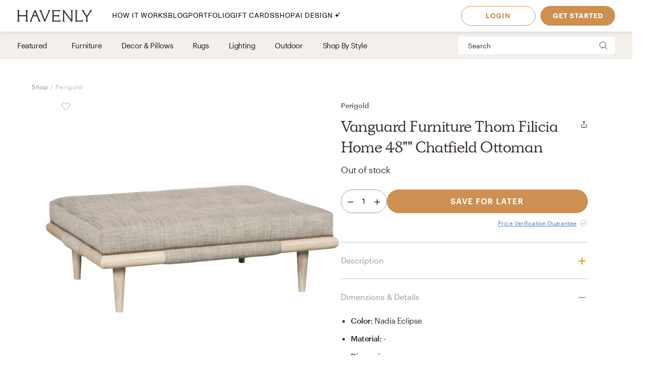

--- FILE ---
content_type: application/javascript; charset=UTF-8
request_url: https://havenly.com/_next/static/chunks/8472-3eafb39f1d74b50e.js
body_size: 2072
content:
(self.webpackChunk_N_E=self.webpackChunk_N_E||[]).push([[8472,4753,7897],{60296:function(e,t,n){"use strict";Object.defineProperty(t,"__esModule",{value:!0}),t.default=function(e,t){var n=u.default,a=(null==t?void 0:t.suspense)?{}:{loading:function(e){e.error,e.isLoading;return e.pastDelay,null}};e instanceof Promise?a.loader=function(){return e}:"function"===typeof e?a.loader=e:"object"===typeof e&&(a=r({},a,e));if((a=r({},a,t)).suspense)throw new Error("Invalid suspense option usage in next/dynamic. Read more: https://nextjs.org/docs/messages/invalid-dynamic-suspense");a.suspense&&(delete a.ssr,delete a.loading);a.loadableGenerated&&delete(a=r({},a,a.loadableGenerated)).loadableGenerated;if("boolean"===typeof a.ssr&&!a.suspense){if(!a.ssr)return delete a.ssr,o(n,a);delete a.ssr}return n(a)},t.noSSR=o;var r=n(76516).Z,a=n(42619).Z,u=(a(n(27378)),a(n(81740)));function o(e,t){return delete t.webpack,delete t.modules,e(t)}("function"===typeof t.default||"object"===typeof t.default&&null!==t.default)&&"undefined"===typeof t.default.__esModule&&(Object.defineProperty(t.default,"__esModule",{value:!0}),Object.assign(t.default,t),e.exports=t.default)},59749:function(e,t,n){"use strict";Object.defineProperty(t,"__esModule",{value:!0}),t.LoadableContext=void 0;var r=(0,n(42619).Z)(n(27378)).default.createContext(null);t.LoadableContext=r},81740:function(e,t,n){"use strict";var r=n(65855),a=n(46684);function u(e,t){var n="undefined"!==typeof Symbol&&e[Symbol.iterator]||e["@@iterator"];if(!n){if(Array.isArray(e)||(n=function(e,t){if(!e)return;if("string"===typeof e)return o(e,t);var n=Object.prototype.toString.call(e).slice(8,-1);"Object"===n&&e.constructor&&(n=e.constructor.name);if("Map"===n||"Set"===n)return Array.from(e);if("Arguments"===n||/^(?:Ui|I)nt(?:8|16|32)(?:Clamped)?Array$/.test(n))return o(e,t)}(e))||t&&e&&"number"===typeof e.length){n&&(e=n);var r=0,a=function(){};return{s:a,n:function(){return r>=e.length?{done:!0}:{done:!1,value:e[r++]}},e:function(e){throw e},f:a}}throw new TypeError("Invalid attempt to iterate non-iterable instance.\nIn order to be iterable, non-array objects must have a [Symbol.iterator]() method.")}var u,i=!0,s=!1;return{s:function(){n=n.call(e)},n:function(){var e=n.next();return i=e.done,e},e:function(e){s=!0,u=e},f:function(){try{i||null==n.return||n.return()}finally{if(s)throw u}}}}function o(e,t){(null==t||t>e.length)&&(t=e.length);for(var n=0,r=new Array(t);n<t;n++)r[n]=e[n];return r}Object.defineProperty(t,"__esModule",{value:!0}),t.default=void 0;var i=n(76516).Z,s=(0,n(42619).Z)(n(27378)),l=n(59749),d=n(87751).useSyncExternalStore,c=[],f=[],p=!1;function y(e){var t=e(),n={loading:!0,loaded:null,error:null};return n.promise=t.then((function(e){return n.loading=!1,n.loaded=e,e})).catch((function(e){throw n.loading=!1,n.error=e,e})),n}var h=function(){function e(t,n){r(this,e),this._loadFn=t,this._opts=n,this._callbacks=new Set,this._delay=null,this._timeout=null,this.retry()}return a(e,[{key:"promise",value:function(){return this._res.promise}},{key:"retry",value:function(){var e=this;this._clearTimeouts(),this._res=this._loadFn(this._opts.loader),this._state={pastDelay:!1,timedOut:!1};var t=this._res,n=this._opts;t.loading&&("number"===typeof n.delay&&(0===n.delay?this._state.pastDelay=!0:this._delay=setTimeout((function(){e._update({pastDelay:!0})}),n.delay)),"number"===typeof n.timeout&&(this._timeout=setTimeout((function(){e._update({timedOut:!0})}),n.timeout))),this._res.promise.then((function(){e._update({}),e._clearTimeouts()})).catch((function(t){e._update({}),e._clearTimeouts()})),this._update({})}},{key:"_update",value:function(e){this._state=i({},this._state,{error:this._res.error,loaded:this._res.loaded,loading:this._res.loading},e),this._callbacks.forEach((function(e){return e()}))}},{key:"_clearTimeouts",value:function(){clearTimeout(this._delay),clearTimeout(this._timeout)}},{key:"getCurrentValue",value:function(){return this._state}},{key:"subscribe",value:function(e){var t=this;return this._callbacks.add(e),function(){t._callbacks.delete(e)}}}]),e}();function m(e){return function(e,t){var n=Object.assign({loader:null,loading:null,delay:200,timeout:null,webpack:null,modules:null,suspense:!1},t);n.suspense&&(n.lazy=s.default.lazy(n.loader));var r=null;function a(){if(!r){var t=new h(e,n);r={getCurrentValue:t.getCurrentValue.bind(t),subscribe:t.subscribe.bind(t),retry:t.retry.bind(t),promise:t.promise.bind(t)}}return r.promise()}if(!p){var o=n.webpack?n.webpack():n.modules;o&&f.push((function(e){var t,n=u(o);try{for(n.s();!(t=n.n()).done;){var r=t.value;if(-1!==e.indexOf(r))return a()}}catch(i){n.e(i)}finally{n.f()}}))}function c(){a();var e=s.default.useContext(l.LoadableContext);e&&Array.isArray(n.modules)&&n.modules.forEach((function(t){e(t)}))}var y=n.suspense?function(e,t){return c(),s.default.createElement(n.lazy,i({},e,{ref:t}))}:function(e,t){c();var a=d(r.subscribe,r.getCurrentValue,r.getCurrentValue);return s.default.useImperativeHandle(t,(function(){return{retry:r.retry}}),[]),s.default.useMemo((function(){return a.loading||a.error?s.default.createElement(n.loading,{isLoading:a.loading,pastDelay:a.pastDelay,timedOut:a.timedOut,error:a.error,retry:r.retry}):a.loaded?s.default.createElement((t=a.loaded)&&t.__esModule?t.default:t,e):null;var t}),[e,a])};return y.preload=function(){return a()},y.displayName="LoadableComponent",s.default.forwardRef(y)}(y,e)}function v(e,t){for(var n=[];e.length;){var r=e.pop();n.push(r(t))}return Promise.all(n).then((function(){if(e.length)return v(e,t)}))}m.preloadAll=function(){return new Promise((function(e,t){v(c).then(e,t)}))},m.preloadReady=function(){var e=arguments.length>0&&void 0!==arguments[0]?arguments[0]:[];return new Promise((function(t){var n=function(){return p=!0,t()};v(f,e).then(n,n)}))},window.__NEXT_PRELOADREADY=m.preloadReady;var _=m;t.default=_},65218:function(e,t,n){e.exports=n(60296)},25124:function(e,t,n){"use strict";var r=n(27378);var a="function"===typeof Object.is?Object.is:function(e,t){return e===t&&(0!==e||1/e===1/t)||e!==e&&t!==t},u=r.useState,o=r.useEffect,i=r.useLayoutEffect,s=r.useDebugValue;function l(e){var t=e.getSnapshot;e=e.value;try{var n=t();return!a(e,n)}catch(r){return!0}}var d="undefined"===typeof window||"undefined"===typeof window.document||"undefined"===typeof window.document.createElement?function(e,t){return t()}:function(e,t){var n=t(),r=u({inst:{value:n,getSnapshot:t}}),a=r[0].inst,d=r[1];return i((function(){a.value=n,a.getSnapshot=t,l(a)&&d({inst:a})}),[e,n,t]),o((function(){return l(a)&&d({inst:a}),e((function(){l(a)&&d({inst:a})}))}),[e]),s(n),n};t.useSyncExternalStore=void 0!==r.useSyncExternalStore?r.useSyncExternalStore:d},87751:function(e,t,n){"use strict";e.exports=n(25124)},19105:function(e,t,n){"use strict";n.d(t,{D:function(){return o}});const r=(e,t)=>{const n=new URL(e);for(const a in t){const e=a.replace(/[A-Z]/g,(e=>`-${e.toLowerCase()}`)),r=t[a];void 0===r?n.searchParams.delete(e):Array.isArray(r)?n.searchParams.set(e,r.join(",")):n.searchParams.set(e,`${r}`)}const r=n.searchParams.get("s");return r&&(n.searchParams.delete("s"),n.searchParams.append("s",r)),n.toString()};const a=e=>null!=e,u=e=>a(e)&&!!e.url,o=(e,t={})=>e&&u(e)?r(e.url,t):null}}]);
//# sourceMappingURL=8472-3eafb39f1d74b50e.js.map

--- FILE ---
content_type: application/javascript; charset=UTF-8
request_url: https://havenly.com/_next/static/chunks/7270-387a6e2f04f27297.js
body_size: 5844
content:
(self.webpackChunk_N_E=self.webpackChunk_N_E||[]).push([[7270],{97270:function(e,a,t){"use strict";t.d(a,{Z:function(){return le}});var s,l,r,c,n,f,m,i,o,d,_,h,p,E,g,N,y,v,b,S,Z,u,C,M,x,L,j,w,k,H,O,T,F,R,A,P,B,K,U,W,z,I=t(27378),D=t(37914),G=t(60042),V=t.n(G),q=t(85486),X=t(33325),Y=t.n(X),Q=t(6561);function J(){return J=Object.assign?Object.assign.bind():function(e){for(var a=1;a<arguments.length;a++){var t=arguments[a];for(var s in t)Object.prototype.hasOwnProperty.call(t,s)&&(e[s]=t[s])}return e},J.apply(this,arguments)}var $=function(e){return I.createElement("svg",J({id:"Layer_1",xmlns:"http://www.w3.org/2000/svg",viewBox:"0 0 1372.51 1275.32"},e),s||(s=I.createElement("defs",null,I.createElement("style",null,".class-1{fill:#e6e7e8}.class-2,.class-7{fill:#231f20}.class-2{opacity:.07}.class-3{fill:#fff}.class-4{fill:#58595b}.class-8{fill:#8b5e3c}.class-9{fill:#30664e}.class-10{fill:#25543e}.class-11{fill:#f5d7ce}.class-15{fill:#f8e6e3}.class-16{fill:#f6dfdb}"))),l||(l=I.createElement("path",{stroke:"none",id:"cattail",fill:"freeze",className:"class-1 cattail",d:"M159.77 363.07c154.31.77 236.07-111.9 390-42.25a92.81 92.81 0 0 1 17.86 11l51.25-51.25C498.76 189.41 328.35 260.36 276 280c-53.5 20-176.26 49.59-176.64-8.9S271 266.1 271 147.58c0-92.35-115.06-86.2-113.52-53.87s25.4 15.39 35.79 18.47c12.73.77 35.73 13.82 33.08 36.94s-33.09 35.4-118.14 45.41S5.47 362.3 159.77 363.07Z",transform:"translate(-13.74 -62.34)"},I.createElement("animate",{dur:"3s",repeatCount:"indefinite",attributeName:"d",values:"M159.77,363.07c154.31,0.77,236.07-111.9,390-42.25a92.81,92.81,0,0,1,17.86,11l51.25-51.25C498.76,189.41,328.35,260.36,276,280,222.5,300,99.74,329.59,99.36,271.1S271,266.1,271,147.58c0-92.35-115.06-86.2-113.52-53.87s25.4,15.39,35.79,18.47C206,112.95,229,126,226.35,149.12s-33.09,35.4-118.14,45.41S5.47,362.3,159.77,363.07Z; M165.77,365.07c154.31,0.77,226.07-121.9,390-38.23a82.81,92.81,0,0,1,13.86,11l51.25-51.25C498.76,189.41,318.35,250.36,266,285,222.5,290,94.74,330.59,81.36,270.1S271,267.1,242,112.58c0-62.25-113.06-90.2-110.52-71.87s23.4,35.39,5.79,28.47C206,82.95,190,125,197.35,144.12s-33.09,35.4-118.14,45.41S5.47,362.3,150.77,363.07Z; M159.77,363.07c154.31,0.77,236.07-111.9,390-42.25a92.81,92.81,0,0,1,17.86,11l51.25-51.25C498.76,189.41,328.35,260.36,276,280,222.5,300,99.74,329.59,99.36,271.1S271,266.1,271,147.58c0-92.35-115.06-86.2-113.52-53.87s25.4,15.39,35.79,18.47C206,112.95,229,126,226.35,149.12s-33.09,35.4-118.14,45.41S5.47,362.3,159.77,363.07Z"}))),r||(r=I.createElement("path",{className:"class-1",d:"M625.78 286.11q-3.42-2.85-6.91-5.51l-51.25 51.25C630 381.67 627.43 513 565 447.73c-67.92-71-114.67-86.39-188.17-77.92s-112.36 50.41-137 128.91-37.9 48.1-39.83 37.71 5.39-28.28-4-33.86-36.36 6.35-51.76 27.9c-4.81 3.27-12.89-4-31.17-3.08s-34.12 8.15-42.65 4.75c0 0-18.6-28-39.25-28-9.24 0-6.41 30.78-12.19 53.36S4.89 644 40.1 677.84s94 60.41 113.26 156.62c0 0 25.65 179.32 19.5 202s-31.17 22.32-30.4 33.48 4.62 12.31 18.47 12.31h40S234 1013.39 245.2 931s17.32-88.89 25.78-88.89 30 142.38 23.86 196.64c-3.46 20.39-3.08 19.63-9.24 24.24s-3.46 19.24-3.46 19.24h42.71s20.78-48.49 26.94-145.84 28.86-230.11 81.58-230.11 3.08 84.27 1.92 125.83 23.09 200.48 9.24 219.72-22.7 14.62-20 30.4h55.8L515 852.55s.77-12.31 11.16-12.31 7.7 15 8.08 20.78 1.64 181.24 0 187-6.21 16.55-13.52 17.7c-5.39 4.23-1.54 16.55-1.54 16.55h45a338.57 338.57 0 0 0 18.86-80c5-45.41 29.63-216.65 33.48-236.27s36.17-154.31 49.64-190.09 80.06-189.37-40.38-289.8Z",transform:"translate(-13.74 -62.34)"})),c||(c=I.createElement("ellipse",{className:"class-2",cx:629.58,cy:1016.69,rx:603.03,ry:5.66})),n||(n=I.createElement("circle",{id:"cat-left-eye",className:"cat-left-eye class-3",cx:62.48,cy:538.81,r:13.38})),f||(f=I.createElement("circle",{id:"cat-left-eyeball",className:"cat-left-eyeball class-4",cx:62.48,cy:538.81,r:8.35})),m||(m=I.createElement("circle",{id:"cat-right-eye",className:"cat-right-eye class-3",cx:133.58,cy:538.81,r:13.38})),i||(i=I.createElement("circle",{id:"cat-right-eyeball",className:"cat-right-eyeball class-4",cx:133.58,cy:538.81,r:8.35})),I.createElement("path",{style:{fill:"#efbeb4"},d:"M86.67 554.28h21.31l-10.66 16.63-10.65-16.63z"}),o||(o=I.createElement("ellipse",{className:"class-2",cx:854.87,cy:1098.06,rx:259.38,ry:15.6})),d||(d=I.createElement("path",{className:"class-2",d:"M1246.09 1073.78s4.34-1.38 5.37 2.25 1.38 7.26-31.13 7.09-72.81 1.56-78.17 1.56-78.37.69-46.36-11.16M1059.47 1239s13.85-9 22.7-1.63 21.38 13.67 30.21 11.69 25.85 2.37 25.27 9.77-17.06 17-43.35 13.27-70.12 1.9-63.63-4.81 7.57-34.29 28.8-28.29ZM1125.09 1229.85c-3.26 5.18-5.13 7.64 5.13 9.44s10.73 1.93 18.65 0 10.73-6.6 4.2-10.09-15.93 3.18-19.66.94-8.32-.29-8.32-.29Z",transform:"translate(-13.74 -62.34)"})),I.createElement("g",{style:{opacity:.07}},_||(_=I.createElement("path",{className:"class-7",d:"m941.45 1219.72 1.74 1.61a2 2 0 0 0-1.74-1.61ZM947 1224.89l-3.83-3.56c3.94 13.29-54.61 104-80.14 106.63V1317l-132.8-56.6a39.56 39.56 0 0 0-.17 8.85c.48 4.62 59.54 33.63 80.42 38.69s52.52 29.72 52.52 29.72c27.34-2.85 98-110.87 84-112.77Z",transform:"translate(-13.74 -62.34)"}))),h||(h=I.createElement("path",{className:"class-8",d:"M1205.74 1057.24c10.5-3.33 14.41-4.08 31.6 5.27s5.66 16.82-.84 17.93-62.6.72-62.6.72-27.09-1.67-35.6.35-31.64-2.69-36.88-.82-12.34-12.35 7.68-17 38.38-15.31 52.09-10.59 31.11 4.35 33.16 2.22M775 715.84s-33.75-4.57-45.82-.57-42.78 3.25-67.6 5.28c-11.67 1-6.36 36.29-57.46 22-22.19-6.22-17.86 36.86-19.62 39.66-3.29 5.24 6.81 31.06 6.81 31.06L615 906.95l35.12 74.83 71.35-52.61 58.72-116.9 14.4-63.11Z",transform:"translate(-13.74 -62.34)"})),p||(p=I.createElement("path",{className:"class-2",d:"M245.63 1212s1.5 24.32-25.15 25.17-27.06-3.6-25.16-7.75M453.6 1168.49s33.46-3.67 20 16-177.65 41-159.14 3.29M1172.61 1186.61s-27.58 18.66 26.68 26.51 139.32 11 169.13 7.31 13.23-13.2 13.23-13.2",transform:"translate(-13.74 -62.34)"})),E||(E=I.createElement("path",{className:"class-9 Leaf1",d:"M661.53 720.56s-53.39-57.08-85.75-48-59.19 38.83-67.82 169-20.7 338.06-85.38 347.55-109.81 8-111.82 2.87-1.46-20.71 60.72-42.25a9.9 9.9 0 0 0 5.37-4.41c21.21-37.09 38-139.53 40.27-164.63 2.3-25.87 19-359.91 172.22-356.46 70.44 2.3 120.42 94.41 120.42 94.41Z",transform:"translate(-13.74 -62.34)"})),g||(g=I.createElement("path",{className:"class-9 Leaf3",d:"M692.57 693s-19-178-20.75-237.84S654 239 667.8 237.88s79.95 208.22 97.74 481.34h-71.87Z",transform:"translate(-13.74 -62.34)"})),N||(N=I.createElement("path",{className:"class-9 Leaf4",d:"M756.52 617.1s51.68-342.32 113-458.4 67.33-122.7 63.63-44.36-112.89 563.77-112.89 604.87H752Z",transform:"translate(-13.74 -62.34)"})),y||(y=I.createElement("path",{className:"class-9",d:"M821.93 701.35s79.43-162.61 89.78-178.14 22.92-46.58 30.31-31.79 5 117.2-48.27 227.8h-86Z",transform:"translate(-13.74 -62.34)"})),v||(v=I.createElement("path",{className:"class-9 Leaf6",d:"M916.1 665.67s117.81-53.35 166 31c47.16 82.54 52 277.22-51.21 420.43a2.91 2.91 0 0 1-5.25-2.1c9.88-65.9 54.32-391.57-29.92-409.63-32.14-4-70.05 15.55-70.05 15.55l-39.38-1.74Z",transform:"translate(-13.74 -62.34)"})),b||(b=I.createElement("path",{className:"class-9 LeafFalling",d:"M1383.95 1204.4c-9.05-20.63-108.23-49.52-211.71-62.47-17.42-1.56 2.34 52.25 26 62.13s190.49 11.22 185.71.34Z",transform:"translate(-13.74 -62.34)"})),S||(S=I.createElement("path",{className:"class-9",d:"M247 1204.07s-9.73 25.81-26.93 26.93-30.67-1.5-31-3.37 14.54-43.39 57.93-23.56Z",transform:"translate(-13.74 -62.34)"})),Z||(Z=I.createElement("path",{className:"class-10",d:"M525.33 646.28a36.75 36.75 0 0 1 12.37-8.41l5.6 56.72s-5.74 4.39-11.12 18.76c.01.01-8.91-39.35-6.85-67.07ZM916.1 665.67a132.89 132.89 0 0 1 19.9-6.51l-7.5 59.92-2.81 1.92-31.94-1.74Z",transform:"translate(-13.74 -62.34)"})),u||(u=I.createElement("path",{className:"class-10",d:"m742.77 554.76 9.02-55.21 29.07 157.33h-29.07l-9.02-102.12z"})),C||(C=I.createElement("path",{className:"class-11",d:"m644.42 960.86-10.07-9.56-11.07-55.86-12.08-57.88-11.58-48.31-9.55-35.25 3-16.61-5-18.32h-23.36a10.5 10.5 0 0 0-10.38 12.08L608 1084a101.45 101.45 0 0 0 100.3 86.2h133.32a101.45 101.45 0 0 0 100.3-86.2l51.89-341.14a20.65 20.65 0 0 0-20.42-23.76H775l-7.73 23.86-14.09 33.22-10.07 41.77-7 24.16-13.59 21.64-15.1 22.14-2 10.07-24.66 33.72Z",transform:"translate(-13.74 -62.34)"})),I.createElement("path",{style:{opacity:.43,fill:"#231f20"},d:"m605.28 851.72 9.18 61.5 20.58-18.46-6.11-5.8-11.07-55.86-12.08-57.88-11.58-48.32-9.56-35.23 2.22-12.18h-2.74l-6.02 3.63-3.24 4.95"}),I.createElement("path",{d:"m575.83 835.16-15.77-103.69a10.77 10.77 0 0 1 10.65-12.39",transform:"translate(-13.74 -62.34)",style:{opacity:.23,fill:"#231f20"}}),I.createElement("path",{d:"m624.05 968.09 3.87 58.82 22.86 21.09 8.09 77.08s8.79 42 26.82 43.6",transform:"translate(-13.74 -62.34)",style:{fill:"none",stroke:"#f9f0ef",strokeMiterlimit:10,strokeWidth:"3.81px"}}),M||(M=I.createElement("path",{className:"class-15",d:"M732.88 1254.91a39.51 39.51 0 0 0-.17 8.85c.48 4.62 59.54 33.63 80.42 38.69s52.54 29.68 52.54 29.68v-20.62Z",transform:"translate(-13.74 -62.34)"})),x||(x=I.createElement("path",{className:"class-2",d:"m532.43 1167.45 66.21-44.74s86.52 31 96.9 35.08l1.11 12.3s-76.59-20.09-164.22-2.64Z",transform:"translate(-13.74 -62.34)"})),L||(L=I.createElement("path",{className:"class-9 Leaf2",d:"M619.85 630.9s-51.52-57.49-82.13-20.83S539.59 741 552.24 791.6s66.12 201.8 42 223.07S365.45 652.46 525 564.5c66.91-30.5 140.16 58.62 153 110.09l-52.72-26.15Z",transform:"translate(-13.74 -62.34)"})),j||(j=I.createElement("path",{className:"class-2",d:"m523.57 1170.53 6.52 10.44s21.73-6.09 40.55-5.22 43-1.36 54.55 0 58.42 11 58.42 11l13-16.68s-17.14-1.89-18.1-1.42-93.42-18.31-93.42-18.31Z",transform:"translate(-13.74 -62.34)"})),w||(w=I.createElement("path",{className:"class-16",d:"m669.87 1121.34 13.04-13.6-6.28-5.47h-8.45l-3.38.98 5.07 18.09z"})),k||(k=I.createElement("path",{className:"class-15",d:"m523.57 1167.45 6.52 10.44s21.73-6.09 40.55-5.22 43-1.36 54.55 0 58.42 11 58.42 11l-1.93-11.83s-2.17-6.74-3.14-6.27-93.42-18.31-93.42-18.31Z",transform:"translate(-13.74 -62.34)"})),H||(H=I.createElement("path",{className:"class-11",d:"m523.57 1167.45-2.41-3.32 77.49-41.42s81.35 37.8 91.73 41.91l-8.69 7.24s-70.49-21.86-158.12-4.41Z",transform:"translate(-13.74 -62.34)"})),O||(O=I.createElement("path",{className:"class-11 Clay2",d:"M737.23 1225.75s96.71-10.2 103.69-4.8 4.76 4.8 4.76 4.8 84.43-13.37 98.4-11.47-51.1 105.38-78.4 108.24c0 0-8.57-12.38-20.63-17.14s-104.11-48.88-110.15-47.93 2.33-31.7 2.33-31.7Z",transform:"translate(-13.74 -62.34)"})),T||(T=I.createElement("path",{className:"class-16",d:"M944.08 1214.19c14 1.9-51.1 105.38-78.4 108.24v9.7c27.3-2.86 97.94-110.87 84-112.77ZM932.05 1164.29l7.14-18.41 4.13 5.87s-8.25 21.11-8.41 23.17Z",transform:"translate(-13.74 -62.34)"})),F||(F=I.createElement("path",{className:"class-2",d:"m928.9 1161.14 7.14-18.41-21.24-26.16c-1.59 0-22.22 18.73-24.76 22.38s-21.43 22.36-21.43 22.36l1.72 19.58 41.71-6Z",transform:"translate(-13.74 -62.34)"})),R||(R=I.createElement("path",{className:"class-15",d:"m918.31 1101.95 2.85 10.64H897.2l-36.19 5.39v-12.87l19.52-6.17 24.45-1.43 10.31.63 3.02 3.81z"})),A||(A=I.createElement("path",{className:"class-11",d:"m939.19 1145.88-7.14 18.41s-20.47-1.75-23.17-1.27-19.52 3-23.49 3.33-10.63 1.1-10.63 1.1 18.89-18.71 21.43-22.36 23.17-22.38 24.76-22.38Z",transform:"translate(-13.74 -62.34)"})),P||(P=I.createElement("path",{className:"class-2",d:"m1001.34 1195.07-21.5 7.17s-14.57-4.28-17.75-5.18-15.55-3-17.93-3.43-7.64-.48-8.11-1-6.39-16.93-6.39-16.93l-13.8-41.54 12-3.38 19.47-3.62v49.33Z",transform:"translate(-13.74 -62.34)"})),B||(B=I.createElement("path",{className:"class-16",d:"m984.94 1200.34 2.77-6.41s2.95-6.6 3.58-6.6 17-8.25 18.89-8.25 42.38-6.19 42.38-6.19h6l1.09 3.64-3.12 8.9-6 1.19-6.51.71-7.78-.71-13.91 2.46-22.75 6.51-6 1.75Z",transform:"translate(-13.74 -62.34)"})),K||(K=I.createElement("path",{className:"class-15",d:"m987.71 1193.93-2.77 6.41s-15.55-5.51-18.73-6.41-15.55-3-17.93-3.43-6.51-.48-7-1-6.39-13.81-6.39-13.81l-13.45-41.58 6-3.33 24 45.71Z",transform:"translate(-13.74 -62.34)"})),U||(U=I.createElement("path",{className:"class-11",d:"M939.19 1165.51s4.81 10.44 5.39 12.57c0 0 21.08 4.25 24 6.57s17 9.48 19.14 9.28 18.37-9.48 22.82-9.67 18.76-4.83 21.85-4.54 5.22.32 7.54.6 19.72-3.79 19.72-3.79-6.57-23.26-13.15-31.45-12-17.66-12.18-20.18a37.52 37.52 0 0 1 .77-7.35l-7-3.48s-16.82 6.38-24.56 6.38-28.43 1.8-31.91 2.25-44.12 8.3-44.12 8.3Z",transform:"translate(-13.74 -62.34)"})),I.createElement("path",{d:"m570.15 835.16-15.78-103.69A10.77 10.77 0 0 1 565 719.08h23l5 18.32-3 16.61 9.56 35.23 11.58 48.31 12.08 57.88 11.07 55.86 10.07 9.56L623.79 985l-13.09-71-40.56-78.89",transform:"translate(-13.74 -62.34)",style:{fill:"#f9f0ef"}}),W||(W=I.createElement("path",{className:"class-8",d:"M494.61 1224.76s7.35-17.95 22.25-11.46 19.48 4.12 25.21 2.06 17.76 23.52 9.45 27-35.42 9.41-41.15 8.14-17.57-13.87-17.57-13.87ZM561.34 1231.87c4.86-2 16.22-4.95 19.13 0s0 10.77-3.49 12.81-10.77-.58-14 0-1.64-12.81-1.64-12.81Z",transform:"translate(-13.74 -62.34)"})),z||(z=I.createElement("path",{className:"class-8",d:"M578.75 1240.35c2.66-1.11 8.85-2.7 10.44 0a5.31 5.31 0 0 1-1.91 7c-1.91 1.11-5.88-.32-7.63 0s-.9-7-.9-7ZM1061.41 1236s13.85-9 22.7-1.63 21.38 13.67 30.21 11.69 25.85 2.37 25.27 9.77-17.06 17-43.35 13.27-70.12 1.9-63.63-4.81 7.57-34.29 28.8-28.29ZM1125.75 1229.16c-3.26 5.18-5.13 7.64 5.13 9.44s10.73 1.93 18.65 0 10.73-6.6 4.2-10.09-15.93 3.19-19.66.94-8.32-.29-8.32-.29Z",transform:"translate(-13.74 -62.34)"})))},ee=t(21621),ae=t.n(ee),te=t(24246),se=function(){return(0,te.jsx)("div",{className:"".concat(ae()["a-cat-svg"]),"data-test":"cat-svg",children:(0,te.jsx)($,{})})};function le(e){var a=e.message,t=e.statusCode,s=(0,D.F)();return(0,te.jsx)(Q.default,{className:s.styles.Body,analyticsPageProperties:{error_status_code:t},children:(0,te.jsx)("div",{className:Y().Error,"data-test":"o-error",children:(0,te.jsxs)("div",{className:"text-center",children:[(0,te.jsx)(se,{}),(0,te.jsx)("h1",{className:s.styles.Title2,children:"Fiddlesticks."}),(0,te.jsxs)("p",{className:Y().Blurb,children:["We can't seem to find the page you're looking for.",(0,te.jsx)("br",{}),"Let's get you back on track:"]}),(0,te.jsxs)("div",{className:V()(Y().LinkWrapper,s.styles.Overline),children:[(0,te.jsx)("a",{href:"/",children:"Home"}),(0,te.jsx)("a",{href:q.Z.HELP_CENTER_URL,children:"Help Center"}),(0,te.jsx)("a",{href:"/exp/interior-design-ideas",children:"Real Projects"}),(0,te.jsx)("a",{href:"/shop",children:"Shop"})]}),(0,te.jsx)("p",{children:a}),(0,te.jsx)("p",{children:t})]})})})}},33325:function(e){e.exports={core8:"#cd8f52",core4:"#1e414b",core5:"#b9993b",core1:"#362b24",core2:"#fff",core3:"#e8e5de",core6:"#e0e5f0",core7:"#ed6b4d",tint1:"#f3f0eb",tint2:"#cbdfe9",tint3:"#5b7fb2",tint4:"#e0dfaf",tint5:"#dece71",tint6:"#fac8a9",tint7:"#f59582",tint8:"#ecd790",tint9:"#ffe657",tint10:"#e5eaf1",shade1:"#beac9e",shade2:"#9c9e88",shade3:"#686230",shade4:"#c9c8ff",shade5:"#8690ff",shade6:"#c25944",shade7:"#8c4d2e",shade8:"#a3681a",shade9:"#a9c2e0",charcoal:"#191817",gray1:"#eee",gray2:"#ddd",gray3:"#bbb",gray4:"#999",gray5:"#888",gray6:"#6b6b6b",charcoalNew:"#171717",pebbleTint1:"#f3f0eb",navHeight:"55",mainNavHeight:"64",mainNavZIndex:"1040",shopNavigationHeight:"56",stickyHeaderHeight:"91",Error:"Error_Error__tNZYN",fadeUp:"Error_fadeUp__5q2KS",Blurb:"Error_Blurb__YT_A1",LinkWrapper:"Error_LinkWrapper__K2nGU",fadeIn:"Error_fadeIn__uO_vu",fadeOut:"Error_fadeOut__VEE83",fadeDown:"Error_fadeDown__d97zu",fadeLeft:"Error_fadeLeft__976MH",fadeRight:"Error_fadeRight__XbaDW",pop:"Error_pop__8Q1N7",rotateSlideUpwards:"Error_rotateSlideUpwards__SSA7L",popIn:"Error_popIn__G4B3X",pressAndRelease:"Error_pressAndRelease__9dK_s"}},21621:function(e){e.exports={"a-cat-svg":"CatSvg_a-cat-svg__G0mKA",Clay2:"CatSvg_Clay2__XvHeK",clayTwo:"CatSvg_clayTwo__y45rK",Leaf1:"CatSvg_Leaf1__CjRsl",leafOne:"CatSvg_leafOne__wSVro",Leaf2:"CatSvg_Leaf2__iqNNl",leafTwo:"CatSvg_leafTwo__mhO8g",Leaf3:"CatSvg_Leaf3__6wUK2",leafThree:"CatSvg_leafThree__J2O3M",Leaf4:"CatSvg_Leaf4__QBNxm",leafFour:"CatSvg_leafFour___b12u",Leaf6:"CatSvg_Leaf6__yPxV1",leafSix:"CatSvg_leafSix__4v7jA",LeafFalling:"CatSvg_LeafFalling__epPs3",leafFalling:"CatSvg_leafFalling__ErcTw","cat-left-eye":"CatSvg_cat-left-eye__CmnRO","cat-left-eyeball":"CatSvg_cat-left-eyeball__kArp4","cat-right-eye":"CatSvg_cat-right-eye__vDbYh","cat-right-eyeball":"CatSvg_cat-right-eyeball__4oHi1",blink:"CatSvg_blink__2iggm",cattail:"CatSvg_cattail__GMtF6",catTail:"CatSvg_catTail__W70NP"}}}]);
//# sourceMappingURL=7270-387a6e2f04f27297.js.map